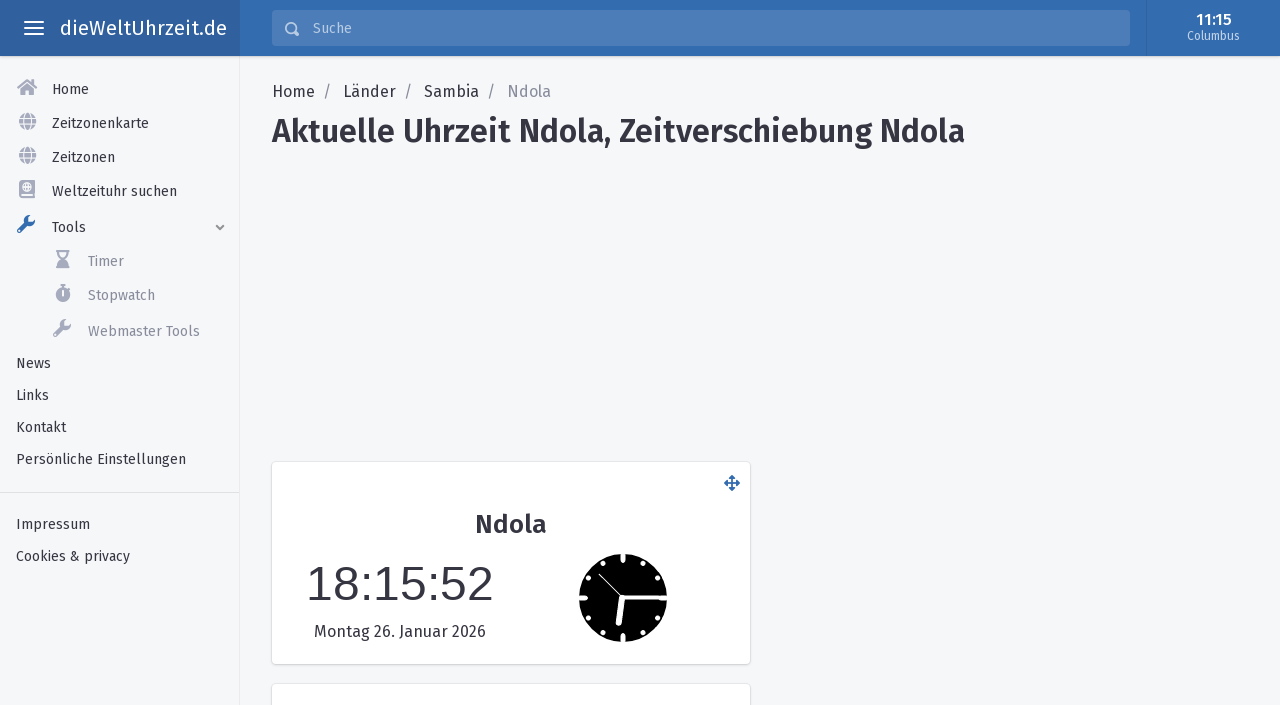

--- FILE ---
content_type: text/html; charset=utf-8
request_url: https://www.dieweltuhrzeit.de/zeit/sambia/ndola/
body_size: 5983
content:
<!DOCTYPE html>
<html lang="de">
<head>
  <!-- Required meta tags -->
  <meta charset="utf-8">
  <meta name="viewport" content="width=device-width, initial-scale=1, shrink-to-fit=no"><!-- End Required meta tags -->
  <meta property="og:locale" content="de">
  <meta property="og:site_name" content="Dieweltuhrzeit.de">
  <meta name="theme-color" content="#346cb0">

  
    


  <title>Uhrzeit in Ndola, Sambia.</title>
  
    <meta name="description" content="Ortszeit in Ndola, Sambia. Finden Sie die aktuelle Zeit in Ndola Zeitzone und in der gesamten Sambia.">
  
  

  <link rel="canonical" href="https://www.dieweltuhrzeit.de/zeit/sambia/ndola/">

  

  <meta property="og:title" content="Uhrzeit in Ndola, Sambia.">
  <meta property="og:type" content="Website">
  <meta property="og:url" content="https://www.dieweltuhrzeit.de/zeit/sambia/ndola/">
  
    <meta property="og:description" content="Ortszeit in Ndola, Sambia. Finden Sie die aktuelle Zeit in Ndola Zeitzone und in der gesamten Sambia.">

  
  

  
  <script type="application/ld+json">
      {
        "@context": "http://schema.org"
        ,"@type": "Webpage"
        ,"name": "Uhrzeit in Ndola, Sambia."
        ,"description": "Ortszeit in Ndola, Sambia. Finden Sie die aktuelle Zeit in Ndola Zeitzone und in der gesamten Sambia."
        ,"url": "https://www.dieweltuhrzeit.de/zeit/sambia/ndola/"
        
        
        
      }
  </script>

  
    <script type="application/ld+json">
      {
       "@context": "https://schema.org",
       "@type": "BreadcrumbList",
       "itemListElement":
       [
       
        {
         "@type": "ListItem",
         "position": 1,
         "item":
         {
          "@id": "https://www.dieweltuhrzeit.de/zeit/",
          "name": "Länder"
          }
        },
        
        {
         "@type": "ListItem",
         "position": 2,
         "item":
         {
          "@id": "https://www.dieweltuhrzeit.de/zeit/sambia/",
          "name": "Sambia"
          }
        },
        
        {
         "@type": "ListItem",
         "position": 3,
         "item":
         {
          "@id": "https://www.dieweltuhrzeit.de/zeit/sambia/ndola/",
          "name": "Ndola"
          }
        }
        
       ]
      }
      </script>
  


  

  <!-- Site global ld-json -->
  <script type="application/ld+json">
  {
  "@context": "http://schema.org",
  "@type": "Website",
  "name": "Dieweltuhrzeit.de",
  "url": "https://www.dieweltuhrzeit.de"
  }
  </script>

  <!-- FAVICONS -->
  <link rel="apple-touch-icon" sizes="144x144" href="/static/bs4/apple-touch-icon.png">
  <link rel="shortcut icon" href="/static/bs4/favicon.ico">
  <!-- GOOGLE FONT -->
  <link rel="stylesheet" href="https://fonts.googleapis.com/css?family=Fira+Sans:400,500,600"><!-- End GOOGLE FONT -->
  
    <!-- BEGIN PLUGINS STYLES -->
    <link rel="stylesheet" href="/static/bs4/vendor/open-iconic/font/css/open-iconic-bootstrap.min.css">
    <link rel="stylesheet" href="/static/bs4/vendor/fontawesome/fontawesome-free/css/all.min.css">
    <link rel="stylesheet" href="/static/bs4/stylesheets/theme.min.css" data-skin="default">
    <link rel="stylesheet" href="/static/bs4/stylesheets/custom.css">
    <link rel="stylesheet" href="/static/css/newsletter.css">
  

  <script>
    var isCompact = JSON.parse(localStorage.getItem('hasCompactMenu'));
    // add flag class to html immediately
    if (isCompact === true) document.querySelector('html').classList.add('preparing-compact-menu');
  </script><!-- END THEME STYLES -->

  <script src="/jsi18n/"></script>

  <!-- Google Tag Manager -->
  <script>(function(w,d,s,l,i){w[l]=w[l]||[];w[l].push({'gtm.start':
  new Date().getTime(),event:'gtm.js'});var f=d.getElementsByTagName(s)[0],
  j=d.createElement(s),dl=l!='dataLayer'?'&l='+l:'';j.async=true;j.src=
  'https://www.googletagmanager.com/gtm.js?id='+i+dl;f.parentNode.insertBefore(j,f);
  })(window,document,'script','dataLayer','GTM-W2FDCSX');</script>
  <!-- End Google Tag Manager -->

  <!-- Stay22 -->
  <script>
    (function (s, t, a, y, twenty, two) {
      s.Stay22 = s.Stay22 || {};

      // Just fill out your configs here
      s.Stay22.params = {
        aid: "troefmedia",
      };

      // Leave this part as-is;
      twenty = t.createElement(a);
      two = t.getElementsByTagName(a)[0];
      twenty.async = 1;
      twenty.src = y;
      two.parentNode.insertBefore(twenty, two);
    })(window, document, "script", "https://scripts.stay22.com/letmeallez.js");
  </script>
  <!-- End Stay22 -->

  
</head>
<body id="page-city-detail" class="">
<!-- Google Tag Manager (noscript) -->
<noscript><iframe src="https://www.googletagmanager.com/ns.html?id=GTM-W2FDCSX"
height="0" width="0" style="display:none;visibility:hidden"></iframe></noscript>
<!-- End Google Tag Manager (noscript) -->

<!-- .app -->
<div class="app">
  <!--[if lt IE 10]>
  <div class="page-message" role="alert">You are using an <strong>outdated</strong> browser. Please
    <a class="alert-link" href="http://browsehappy.com/">upgrade your browser</a> to improve your experience and
    security.
  </div>
  <![endif]-->
  <!-- .app-header -->
  <header class="app-header app-header-dark">
    <!-- .top-bar -->
    <div class="top-bar">
      <!-- .top-bar-brand -->
      <div class="top-bar-brand">
        <!-- toggle aside menu -->
        <button class="hamburger hamburger-squeeze mr-2" type="button" data-toggle="aside-menu" aria-label="toggle aside menu">
          <span class="hamburger-box"><span class="hamburger-inner"></span></span></button> <!-- /toggle aside menu -->
        <a href="/">dieWeltUhrzeit.de</a>
      </div><!-- /.top-bar-brand -->
      <!-- .top-bar-list -->
      <div class="top-bar-list">
        <!-- .top-bar-item -->
        <div class="top-bar-item px-2 d-md-none d-lg-none d-xl-none">
          <!-- toggle menu -->
          <button class="hamburger hamburger-squeeze" type="button" data-toggle="aside" aria-label="toggle menu">
            <span class="hamburger-box"><span class="hamburger-inner"></span></span></button> <!-- /toggle menu -->
        </div><!-- /.top-bar-item -->
        <!-- .top-bar-item -->
        <div class="top-bar-item top-bar-item-full">
          <!-- .top-bar-search -->
          
<form class="geo-search-form top-bar-search" role="search" method="post" novalidate>
  <!-- .input-group -->
  <div class="input-group input-group-search dropdown">
    <div class="input-group-prepend">
      <span class="input-group-text"><span class="oi oi-magnifying-glass"></span></span>
    </div>
    <input type="text" class="form-control geo-search-input" data-toggle="" aria-label="Suche" placeholder="Suche">
  </div>
</form>

        </div><!-- /.top-bar-item -->
        <!-- .top-bar-item -->
        <div class="top-bar-item top-bar-item-right px-0 d-none d-sm-flex">
          <!-- .nav -->
          <!-- .btn-account -->
          <div class="dropdown d-none d-md-flex">
            <button class="btn-account" type="button" data-toggle="dropdown" aria-haspopup="true" aria-expanded="false">

              <span class="mx-lg-4 d-none d-lg-block"><span class="account-name"><div class="digital-clock digital-clock-normal" data-utc-offset="-18000" id=""><span class="time">11:15</span></div>
</span> <span class="account-description">Columbus</span></span>
            </button> <!-- .dropdown-menu -->
            <div class="dropdown-menu">
              <div class="dropdown-arrow d-lg-none" x-arrow=""></div>
              <div class="dropdown-arrow ml-3 d-none d-lg-block"></div>
              <a class="dropdown-item" href="/settings/"><span class="dropdown-icon fa fa-wrench"></span>
                Stellen Sie Ihre Zeitzone ein</a>
            </div><!-- /.dropdown-menu -->
          </div><!-- /.btn-account -->
        </div><!-- /.top-bar-item -->
      </div><!-- /.top-bar-list -->
    </div><!-- /.top-bar -->
  </header><!-- /.app-header -->
  <!-- .app-aside -->
  <aside class="app-aside app-aside-expand-md app-aside-light">
    <!-- .aside-content -->
    <div class="aside-content">
      <!-- .aside-header -->
      <header class="aside-header d-block d-md-none">
        <!-- .btn-account -->
        <button class="btn-account" type="button" data-toggle="collapse" data-target="#dropdown-aside">
          <span class="f32 user-avatar user-avatar-lg"><span class="nl flag"></span></span>
          <span class="account-icon"><span class="fa fa-caret-down fa-lg"></span></span>
          <span class="account-summary"><span class="account-name"><div class="digital-clock digital-clock-normal" data-utc-offset="-18000" id=""><span class="time">11:15</span></div>
</span> <span class="account-description">Columbus</span></span>
        </button> <!-- .dropdown-menu -->
        <div id="dropdown-aside" class="dropdown-aside collapse">
          <div class="dropdown-arrow d-lg-none" x-arrow=""></div>
          <div class="dropdown-arrow ml-3 d-none d-lg-block"></div>
          <a class="dropdown-item" href="/settings/"><span class="dropdown-icon fa fa-wrench"></span>
            Set your timezone</a>
        </div><!-- /.dropdown-menu -->
      </header><!-- /.aside-header -->
      <!-- .aside-menu -->
      <div class="aside-menu overflow-hidden">
        <!-- .stacked-menu -->
        <nav id="stacked-menu" class="stacked-menu">
          <ul class="menu">
            
<li class="menu-item">
  <a class="menu-link" href="/" title="Home">
    <span class="menu-icon fas fa-home"></span>
    <span class="menu-text">Home</span>
  </a>
</li>
<li class="menu-item">
  <a class="menu-link" href="/zeitzonenkarte/" title="Time zone map">
    <span class="menu-icon fas fa-globe"></span>
    <span class="menu-text">Zeitzonenkarte</span>
  </a>
</li>
<li class="menu-item">
  <a class="menu-link" href="/zeitzonen/" title="Zeitzonen">
    <span class="menu-icon fas fa-globe"></span>
    <span class="menu-text">Zeitzonen</span>
  </a>
</li>
<li class="menu-item">
  <a class="menu-link" href="/zeit/" title="Local times">
    <span class="menu-icon fas fa-atlas"></span>
    <span class="menu-text">Weltzeituhr suchen</span>
  </a>
</li>

<li class="menu-item has-child has-active">
  <a href="#" class="menu-link">
    <span class="menu-icon oi oi-wrench"></span>
    <span class="menu-text">Tools</span></a> <!-- child menu -->
  <ul class="menu">
    <li class="menu-item">
      <a class="menu-link" href="/timer/" title="Online countdown timer">
        <span class="menu-icon fas fa-hourglass-end"></span>
        <span class="menu-text">Timer</span>
      </a>
    </li>
    <li class="menu-item">
      <a class="menu-link" href="/stopwatch/" title="Online stopwatch">
        <span class="menu-icon fas fa-stopwatch"></span>
        <span class="menu-text">Stopwatch</span>
      </a>
    </li>
    <li class="menu-item">
      <a class="menu-link" href="/webmaster-tools/" title="Webmaster tools">
        <span class="menu-icon oi oi-wrench"></span>
        <span class="menu-text">Webmaster Tools</span>
      </a>
    </li>
  </ul>
</li>


<li class="separator"></li>
<li class="menu-item">
  <a class="menu-link" href="/news/" title="News">
    <span class="menu-text">News</span>
  </a>
</li>

<li class="menu-item">
  <a class="menu-link" href="/links/" title="Links">
    <span class="menu-text">Links</span>
  </a>
</li>
<li class="menu-item">
  <a class="menu-link" href="/kontakt/" title="Contact">
    <span class="menu-text">Kontakt</span>
  </a>
</li>
<li class="menu-item">
  <a class="menu-link" href="/settings/" title="Personal settings">
    <span class="menu-text">Persönliche Einstellungen</span>
  </a>
</li>
<li class="menu-item"><hr></li>
<li class="menu-item">
  <a class="menu-link" href="/impressum/" title="Colophon">
    <span class="menu-text">Impressum</span>
  </a>
</li>
<li class="menu-item">
  <a class="menu-link" href="/cookies-privacy-policy/" title="Cookies & privacy">
    <span class="menu-text">Cookies & privacy</span>
  </a>
</li>


          </ul>
        </nav><!-- /.stacked-menu -->
        
          <script async src="https://pagead2.googlesyndication.com/pagead/js/adsbygoogle.js"></script>
          <!-- wc-below-side-menu -->
          <ins class="adsbygoogle"
               style="display:block; background-color: unset;"
               data-ad-client="ca-pub-5603845427248017"
               data-ad-slot="4762641477"
               data-ad-format="auto"
               data-full-width-responsive="true"></ins>
          <script>
            (adsbygoogle = window.adsbygoogle || []).push({});
          </script>
        
      </div><!-- /.aside-menu -->
    </div><!-- /.aside-content -->
  </aside><!-- /.app-aside -->
  <!-- .app-main -->
  <main class="app-main">
    <!-- .wrapper -->
    <div class="wrapper">
      <!-- .page -->
      <div class="page">
        <!-- .page-inner -->
        <div class="page-inner">
          
            
              <nav aria-label="breadcrumb">
                <ol class="breadcrumb">
                  <li class="breadcrumb-item"><a href="/" title="Home">Home</a>
                  </li>
                  
                    
                      <li class="breadcrumb-item">
                        <a href="/zeit/"
                           title="Weltzeituhr suchen">Länder</a>
                      </li>
                    
                  
                    
                      <li class="breadcrumb-item">
                        <a href="/zeit/sambia/"
                           title="Uhrzeit in Sambia">Sambia</a>
                      </li>
                    
                  
                    
                      <li class="breadcrumb-item active" aria-current="page">
                        Ndola
                      </li>
                    
                  
                </ol>
              </nav>
            
          
          
            <!-- .page-title-bar -->
            <header class="page-title-bar">
              <!-- page title stuff goes here -->
              <h1 class="page-title">
                Aktuelle Uhrzeit Ndola, Zeitverschiebung Ndola</h1>
              
                <script async src="https://pagead2.googlesyndication.com/pagead/js/adsbygoogle.js"></script>
                <!-- wc-below-h1 -->
                <ins class="adsbygoogle"
                     style="display:block; background-color: unset;"
                     data-ad-client="ca-pub-5603845427248017"
                     data-ad-slot="7626470351"
                     data-ad-format="auto"
                     data-full-width-responsive="true"></ins>
                <script>
                  (adsbygoogle = window.adsbygoogle || []).push({});
                </script>
              
            </header><!-- /.pag e-title-bar -->
          
          <!-- .page-section -->
          <div class="page-section">
            <!-- .section-block -->
            <div class="section-block">
              <!-- page content goes here -->



              
                

  <div class="row">
    <div class="col-12 col-xl-6">
      
        <div class="card card-fluid primary-clock card-time-display card-local-time">
          <div class="card-body">
            <a href="#" class="btn-fullscreen" title="Fullscreen" data-target=".fullscreen-clock-element"><span class="fa fa-arrows-alt"></span></a>
            <div class="fullscreen-element fullscreen-clock-element">
              <div class="card-time-display-inner">
                <h2>Ndola</h2>
                
<div class="digital-clock digital-clock-large"
     data-utc-offset="7200" data-clock-style="large">
  <span class="time">18:15</span><br/>
  <span class="date">26. Januar 2026</span>
</div>


                <div class="analog-clock" data-utc-offset="7200">
  <svg class="analog_clock_object" viewBox="0 0 100 100">
    <circle class="analog_face" cx="50" cy="50" r="45"/>
    <g class="dial">
      <rect class="analog_hour" x="48" y="4.5" width="4" height="10" rx="2.5" ry="2.55"/>
      <circle class="analog_dial_dot" cx="50" cy="10" r="2" transform="rotate( 30, 50, 50)"/>
      <circle class="analog_dial_dot" cx="50" cy="10" r="2" transform="rotate( 60, 50, 50)"/>
      <rect class="analog_hour" x="48" y="4.5" width="4" height="10" rx="2.5" ry="2.55"
            transform="rotate( 90, 50, 50)"/>
      <circle class="analog_dial_dot" cx="50" cy="10" r="2" transform="rotate( 120, 50, 50)"/>
      <circle class="analog_dial_dot" cx="50" cy="10" r="2" transform="rotate( 150, 50, 50)"/>
      <rect class="analog_hour" x="48" y="4.5" width="4" height="10" rx="2.5" ry="2.55"
            transform="rotate( 180, 50, 50)"/>
      <circle class="analog_dial_dot" cx="50" cy="10" r="2" transform="rotate( 210, 50, 50)"/>
      <circle class="analog_dial_dot" cx="50" cy="10" r="2" transform="rotate( 240, 50, 50)"/>
      <rect class="analog_hour" x="48" y="4.5" width="4" height="10" rx="2.5" ry="2.55"
            transform="rotate( 270, 50, 50)"/>
      <circle class="analog_dial_dot" cx="50" cy="10" r="2" transform="rotate( 300, 50, 50)"/>
      <circle class="analog_dial_dot" cx="50" cy="10" r="2" transform="rotate( 330, 50, 50)"/>
    </g>
    <g class="hands">
      <rect class="analog_hour" x="48.5" y="22.5" width="5" height="30" rx="2.5"
            ry="2.55"/>
      <rect class="analog_min" x="48" y="12.5" width="3" height="40" rx="2"
            ry="2"/>
      <line class="analog_sec" x1="50" y1="50" x2="50" y2="16"/>
    </g>
  </svg>
</div>

              </div>
            </div>
          </div>
        </div>

        
        

















        

        
        


        <div class="card card-fluid">
          <div class="card-body">
            
              






<h2>Lokale Zeit in Ndola</h2>
<p id="tzdetails-intro" class="tztext">
  
    <span class="tztext-utcdiff">Die <strong>Zeit in Ndola</strong> ist 2 Stunden voraus UTC</span>
    
      <span class="tztext-clientdiff"> und 7 Stunden voraus Columbus.</span>
    <span class="tztext-currenttimezone">Die
       Zeitzone in Ndola ist <strong>Central Africa Time (CAT)</strong>.</span>
  
  
    <span id="tztext-dst">In Ndola gibt es keine Sommerzeit.</span>
  
</p>




              
<h3>Einzelheiten für die Zeit in Ndola</h3>
<table class="table timezone-details">
  <tr>
    <td style="width:40%;" class="tztable-currenttime-label">Aktuelle Zeit</td>
    <td style="width:60%;" class="tztable-currenttime-value"><div class="digital-clock digital-clock-normal" data-utc-offset="7200" id="tzdetails-current-time"><span class="time">18:15</span></div>
</td>
  </tr>
  
    <tr>
      <td class="tztable-timezone-label">Zeitzone</td>
      <td class="tztable-timezone-value">
        Central Africa Time (CAT)
        
      </td>
    </tr>
  
  <tr>
    <td class="tztable-ianatimezone-label">IANA Zeitzone</td>
    <td class="tztable-ianatimezone-value">Africa/Lusaka</td>
  </tr>
  <tr>
    <td class="tztable-clientdiff-label">Differenz</td>
    <td id="tzdetails-timediff-with-client" class="tztable-clientdiff-value">7 Stunden voraus Columbus</td>
  </tr>
  <tr>
    <td class="tztable-utcdiff-label">UTC Differenz</td>
    <td id="tzdetails-timediff-with-utc" class="tztable-utcdiff-value">UTC+2<br>2 Stunden voraus UTC</td>
  </tr>
</table>


              
                <script async src="https://pagead2.googlesyndication.com/pagead/js/adsbygoogle.js"></script>
                <ins class="adsbygoogle"
                     style="display:block; text-align:center; background-color: unset;"
                     data-ad-layout="in-article"
                     data-ad-format="fluid"
                     data-ad-client="ca-pub-5603845427248017"
                     data-ad-slot="9776979218"></ins>
                <script>
                  (adsbygoogle = window.adsbygoogle || []).push({});
                </script>
              

              <h3 class="dstinfo-header">
  Sommerzeit Ndola
</h3>
<div id="tzdetails-dst" class="dstinfo-container">
  
    <p class="dstinfo-intro">In Ndola gilt keine Sommerzeit.</p>
  
</div>

            
          </div>
        </div>
      

      

      


      

      


    </div><!-- / .col-6 -->
    <div class="col-12 col-xl-6">
      
        <script async src="//pagead2.googlesyndication.com/pagead/js/adsbygoogle.js"></script>
        <!-- worldclocks.under-content-title -->
        <ins class="adsbygoogle"
             style="display:block; background-color: unset;"
             data-ad-client="ca-pub-5603845427248017"
             data-ad-slot="8490565325"
             data-ad-format="vertical"></ins>
        <script>
          (adsbygoogle = window.adsbygoogle || []).push({});
        </script>
      
    </div>
  </div><!-- / .row -->
  <div class="row">
    <div class="col-12">
      
        <script async src="//pagead2.googlesyndication.com/pagead/js/adsbygoogle.js"></script>
        <!-- worldclocks.under-timezone-info -->
        <ins class="adsbygoogle"
             style="display:block; background-color: unset;"
             data-ad-client="ca-pub-5603845427248017"
             data-ad-slot="6675754929"
             data-ad-format="horizontal"></ins>
        <script>
          (adsbygoogle = window.adsbygoogle || []).push({});
        </script>
      
    </div>
  </div>

              
            </div><!-- /.section-block -->
          </div><!-- /.page-section -->
        </div><!-- /.page-inner -->
      </div><!-- /.page -->
    </div><!-- /.wrapper -->
  </main><!-- /.app-main -->
</div><!-- /.app -->
<!-- k8s -->

<link rel="stylesheet" href="/static/third-party/world-flags-sprite/stylesheets/flags32.css"/>
<!-- BEGIN BASE JS -->
<script src="/static/bs4/vendor/jquery/jquery.min.js"></script>
<script src="/static/bs4/vendor/popper.js/umd/popper.min.js"></script>
<script src="/static/bs4/vendor/bootstrap/js/bootstrap.min.js"></script> <!-- END BASE JS -->
<!-- BEGIN PLUGINS JS -->
<script src="/jsi18n/"></script>

  <script src="/static/third-party/jquery-ui.js"></script>
  <script src="/static/bs4/vendor/stacked-menu/js/stacked-menu.min.js"></script>
  <script src="/static/bs4/vendor/perfect-scrollbar/perfect-scrollbar.min.js"></script>
  <script src="/static/third-party/moment-with-locales.min.js"></script>
  <script src="/static/js/django.csrf.jquery.js"></script>
  <script src="/static/js/wc.clocks.js"></script>
  <script src="/static/js/wc.client_timezone.js"></script>
  <script src="/static/js/wc.helpers.js"></script>
  <script src="/static/js/autocomplete-search.js"></script>
  <script src="/static/bs4/javascript/theme.min.js"></script> <!-- END THEME JS -->
  <script src="/static/js/newsletter.js"></script>


  <script>
    $(document).ready(function () {
      $('.btn-fullscreen').click(function () {
        wc.helpers.toggleFullScreen($($(this).data('target')));
        $('.timer').addClass('fullscreen');
      });
    });
  </script>
  <script type="text/javascript" src="/static/js/wc.timer2.js"></script>


<!-- Newsletter Subscription Modal -->
<div class="modal fade" id="newsletterModal" tabindex="-1" role="dialog" aria-labelledby="newsletterModalLabel" aria-hidden="true">
    <div class="modal-dialog modal-dialog-centered" role="document">
        <div class="modal-content">
            <div class="modal-header">
                <h5 class="modal-title" id="newsletterModalLabel">
                    <i class="fa fa-envelope me-2"></i> AI Nieuwsbrief
                </h5>
                <button type="button" class="close" data-dismiss="modal" aria-label="Sluiten">
                    <span aria-hidden="true">&times;</span>
                </button>
            </div>
            <div class="modal-body">
                <p class="newsletter-description">
                    Blijf op de hoogte van de laatste AI-ontwikkelingen! Wij sturen je maximaal 1x per week een update met:
                </p>
                <ul class="newsletter-benefits">
                    <li>De belangrijkste AI-nieuwtjes van de week</li>
                    <li>Handige AI-tools om zelf te proberen</li>
                    <li>Tips voor AI op werk en thuis</li>
                    <li>Inzichten over de impact van AI op de maatschappij</li>
                </ul>
                
                <form id="newsletterForm" class="newsletter-form">
                    <div class="newsletter-message"></div>
                    
                    <div class="form-group">
                        <label for="newsletterEmail" class="sr-only">E-mailadres</label>
                        <input type="email" 
                               class="form-control" 
                               id="newsletterEmail" 
                               name="email" 
                               placeholder="Je e-mailadres" 
                               required
                               autocomplete="email">
                    </div>
                    
                    <!-- Honeypot field - hidden from users, catches bots -->
                    <div style="position: absolute; left: -9999px;" aria-hidden="true">
                        <input type="text" name="website" tabindex="-1" autocomplete="off">
                    </div>
                    
                    <button type="submit" class="btn btn-primary btn-subscribe" style="padding-bottom: 0.5rem;">
                        <span class="spinner"></span>
                        <i class="fa fa-paper-plane"></i> Inschrijven
                    </button>
                </form>
                
                <p class="newsletter-privacy">
                    <i class="fa fa-lock"></i> 
                    We respecteren je privacy. Je kunt je altijd uitschrijven.
                    <br>
                    <a href="/cookies-privacy-policy/">Privacybeleid</a>
                </p>
            </div>
        </div>
    </div>
</div>

<script>moment.locale('de');</script>


</body>
</html>


--- FILE ---
content_type: text/html; charset=utf-8
request_url: https://www.dieweltuhrzeit.de/api/clientdata/servertime/
body_size: -185
content:
2026-01-26T16:15:48.664918+00:00

--- FILE ---
content_type: text/html; charset=utf-8
request_url: https://www.dieweltuhrzeit.de/api/clientdata/servertime/
body_size: -385
content:
2026-01-26T16:15:48.805893+00:00

--- FILE ---
content_type: text/html; charset=utf-8
request_url: https://www.google.com/recaptcha/api2/aframe
body_size: 267
content:
<!DOCTYPE HTML><html><head><meta http-equiv="content-type" content="text/html; charset=UTF-8"></head><body><script nonce="zLv2HqLrFiig_Kihy9HbPQ">/** Anti-fraud and anti-abuse applications only. See google.com/recaptcha */ try{var clients={'sodar':'https://pagead2.googlesyndication.com/pagead/sodar?'};window.addEventListener("message",function(a){try{if(a.source===window.parent){var b=JSON.parse(a.data);var c=clients[b['id']];if(c){var d=document.createElement('img');d.src=c+b['params']+'&rc='+(localStorage.getItem("rc::a")?sessionStorage.getItem("rc::b"):"");window.document.body.appendChild(d);sessionStorage.setItem("rc::e",parseInt(sessionStorage.getItem("rc::e")||0)+1);localStorage.setItem("rc::h",'1769444150876');}}}catch(b){}});window.parent.postMessage("_grecaptcha_ready", "*");}catch(b){}</script></body></html>

--- FILE ---
content_type: text/css; charset=utf-8
request_url: https://www.dieweltuhrzeit.de/static/bs4/stylesheets/custom.css
body_size: 1928
content:
h1, .page-title {
    font-size: 2rem
}

h2, h3, h4 {
    margin-top: 2rem;
}

h2 {
    font-size: 1.6rem
}

h3 {
    font-size: 1.4rem
}

h4 {
    font-size: 1.3rem
}

@media (min-width: 768px) {
    body {
        font-size: 1rem;
    }
}

@media (max-width: 575px) {
    /* Compensate for page-inner behavior on smaller screens */
    .breadcrumb {
        padding-left: 1rem;
    }
}

.ui-autocomplete .list-group-item {
    cursor: pointer;
}

@media (max-width: 767px) {
    ul.ui-autocomplete {
        left: 0px !important;
        width: 100% !important;
        margin: 0 !important;
    }
}

/* put your own styles to customize and override the theme */
.analog-clock .analog_clock_object {
    width: 100px;
    height: 100px;
}

.analog-clock .analog_dial_dot {
    fill: #fff;
    stroke: #fff;
}

.analog-clock .analog_face {
    stroke-width: 2px;
    stroke: #fff;
}

.analog-clock .analog_hour,
.analog-clock .analog_min,
.analog-clock .analog_sec {
    stroke-width: 1px;
    fill: #fff;
    stroke: #fff;
}

.analog-clock .analog_sec {
    stroke: #fff;
}

.worldclocks-wrapper {
    display: flex;
    text-align: center;
}

.worldclock-wrapper {
    flex: 1 1 auto;
    text-align: center;
}

.worldclock-wrapper .worldclock-geographic-name {
    font-weight: bold;
}

.worldclock-wrapper .digital-clock .date {
    font-size: 10px;
}

.digital-clock {
    white-space: nowrap;
}

/* --- World map ---*/
#world-map-container {
    width: 100%;
    height: 400px;
    /* height is calculated by javascript */
    position: relative;
    margin: 20px auto 20px auto;
}

#world-map,
#world-map-overlay {
    position: absolute;
    top: 0;
    left: 0;
    bottom: 0;
    right: 0;
}

/* --- World map infowindow --- */
.jvectormap-marker {
    margin-top: -8px;
}

#world-map .large-marker {
    z-index: 999999;
}

.worldmap-infowindow {
    position: absolute;
    z-index: 99999990;
    background-color: rgba(255, 255, 255, 0.9);
    padding: 15px;
    border: 1px solid #900;
    min-width: 150px;
    min-height: 100px;
}

.worldmap-infowindow-mobile {
    padding-left: 50px;
}

.worldmap-infowindow-mobile .singletime-digital {
    margin: 0;
}

.card-clocks a {
    color: inherit;
}

.card-clocks a:hover {
    text-decoration: none;
}

.card-local-time .card-body {
    text-align: center;
}

.card-local-time .card-time-display-inner {
    display: flex;
    flex-wrap: wrap;
}

.card-local-time .card-time-display-inner h2,
.card-local-time .card-time-display-inner > div,
.card-local-time .fullscreen-element:fullscreen .card-time-display-inner > div {
    width: 100%;
}

.card-local-time .card-time-display-inner > div {
    width: 100%;
}

@media (min-width: 576px) {
    .card-local-time .card-time-display-inner > div {
        width: 50%;
    }
}

/* .card-time-display - a class for all primary time displaying card like local time, stopwatch, timer */
.card-time-display .card-body {
    text-align: center;
}

.card-time-display .time {
    font-size: 3rem;
    font-family: Tahoma, Geneva, sans-serif;
}

.card-time-display .btn-fullscreen {
    position: absolute;
    top: 10px;
    right: 10px;
}

.card-time-display .fullscreen-element:fullscreen .time {
    font-size: 4rem;
}


@media (min-width: 576px) {
    .card-time-display .fullscreen-element:fullscreen .time {
        font-size: 8rem;
    }
}

/* stopwatch component */
.stopwatch .card-time-display .time {
    font-size: 2.5rem;
    font-family: Tahoma, Geneva, sans-serif;
}

.stopwatch a.btn {
    width: 100%;
    margin: 0.5rem;
}

@media (min-width: 576px) {
    .stopwatch a.btn {
        width: 100px;
    }
}


/* important cities component */
.important-cities.list-group-item {
    display: flex;
}

.important-cities.list-group-item > div {
    flex-basis: 50%;
    flex-grow: 1;
    flex-shrink: 1;
}

.fullscreen-element:fullscreen {
    background-color: #ffffff;
    text-align: center;
    display: flex;
    flex-direction: column;
    align-items: center;
    justify-content: center;
}


/**
 * Timer component */
.timer .timer-display {
    text-align: center;
    display: flex;
    flex-direction: row;
    align-items: center;
    justify-content: center;
    background-color: inherit;
}

.timer .timer-display div {
    margin: 0 1rem;
    display: flex;
    flex-direction: column;
}

.timer .timer-display .value {
    font-size: 2rem;
}

.timer .fullscreen-timer-element:fullscreen .timer-display .value {
    font-size: 4rem;
}


@media (min-width: 920px) {
    .timer .fullscreen-timer-element:fullscreen h2 {
        font-size: 4rem;
    }

    .timer .fullscreen-timer-element:fullscreen .timer-display div {
        margin: 0 3rem;
    }

    .timer .fullscreen-timer-element:fullscreen .timer-display .value {
        font-size: 8rem;
    }
}


.timer .timer-display .timer-label {
    font-size: 0.8rem;
    color: #666666;
}


.timer .timer-controls {
    display: flex;
    flex-direction: row;
    justify-content: center;
    margin-top: 20px;
}

.timer .timer-controls a {
    margin: 0 1rem;
    flex-basis: 100px;
    flex-shrink: 1;
    width: 120px;
}

.timer .timer-settings {
    display: flex;
    flex-direction: column;
    justify-content: space-between;
}

.timer .timer-settings h2 {
    text-align: left;
}

.timer .timer-settings .timer-fixedtime-fields {
    display: flex;
}

.timer .timer-settings .timer-fixedtime-fields select {
    font-size: 1.5rem;
    text-align: center;
}

.timer .timer-settings .timer-fixedtime-fields .form-group {
    flex-shrink: 1;
    flex-grow: 0;
    flex-basis: 25%;
}

.timer .timer-settings .timer-btn-start-fixedtime-custom {
    width: 100%;
}

.timer .timer-settings .form-group label,
.timer .timer-settings .form-group .input-group {
    flex-grow: 2;
    flex-basis: 100px;
}

.timer .timer-settings .timer-fixedtime-preset .buttons {
    display: flex;
    justify-content: space-between;
    flex-wrap: wrap;
}

.timer .timer-settings .timer-fixedtime-preset .buttons .btn {
    width: 100%;
    flex-grow: 0;
    margin: 0.5rem 0;
}


.timer .timer-settings .timer-fixedtime-custom,
.timer .timer-settings .timer-fixedtime-preset {
    /*flex-grow: 1;*/
    width: 100%;
    margin: 0;
}


@media (min-width: 768px) {
    .timer .timer-display .timer-label {
        font-size: 2rem;
        color: #666666;
    }

    .timer .timer-display:fullscreen .value {
        font-size: 10vw;
    }

    .timer .timer-display:fullscreen .timer-label {
        font-size: 2vw;
    }
}


#page-contact label {
    width: 150px;
    vertical-align: top;
}

#page-worldclockmap .btn-fullscreen {
    top: 50px;
    left: 10px;
    right: auto;
    z-index: 100;
}

/***************************************
Calendars
 ***************************************/
.cal {
    text-align: center;
    background-color: #ffffff;
    width: 50vw;
    margin: 5rem auto 1rem auto;
    box-shadow: /* The top layer shadow */ 0 -1px 1px rgba(0, 0, 0, 0.15),
        /* The second layer */ 0 -10px 0 -5px #eee,
        /* The second layer shadow */ 0 -10px 1px -4px rgba(0, 0, 0, 0.15),
        /* The third layer */ 0 -20px 0 -10px #eee,
        /* The third layer shadow */ 0 -20px 1px -9px rgba(0, 0, 0, 0.15);
    /* Padding for demo purposes */
    padding: 30px;
}

.cal h2 {
    font-size: 3rem;
}

.cal .months {
    display: flex;
    flex-direction: row;
    flex-wrap: wrap;
    justify-content: space-between;
}

.cal .month {
    width: calc(100% / 3 - 1rem);
    margin: 0.5rem;
    flex: 0 0 auto;

    display: flex;
    flex-direction: column;
    flex-wrap: nowrap;
    cursor: default;

}

.cal .month-header {
    flex: 0 0 auto;
}

.cal .month-header > div, .cal .month-name {
    font-weight: bold;
}

.cal .month-name, .cal .month-name a {
    background-color: #346cb0;
    color: #ffffff;
}


.cal .weeks {
    box-shadow: 0 0 2px #C1C1C1;
    padding: 0.5rem;
    display: flex;
    flex-direction: column;
    flex-wrap: nowrap;
    justify-content: stretch;
    flex: 1 0 auto;
}

.cal .month-header, .cal .week {
    flex: 1 1 auto;
    display: flex;
    flex-direction: row;
    flex-wrap: nowrap;
    align-items: stretch;
}

.cal .week:hover {
    background-color: #fafafa;
}

.cal .month-header > div, .cal .week > div {
    width: calc(100% / 8);
}

.cal .cal-cell {
    padding: 0.2rem;
}

.cal .cal-cell-date:hover {
    background-color: #eeeeee;
}

.cal .holidays {
    display: flex;
    flex-direction: column;
    height: 200px;
    flex-wrap: wrap;
}

.cal .holiday {
    flex: 0 0 auto;
    padding: 0.5rem;
}

/* Calender month pages */
.cal.cal-month .month {
    width: 100%;
}

.cal.cal-month .cal-cell {
    text-align: left;
}

.cal.cal-month .week .cal-cell {
    height: 8vw;
    border-right: 1px solid #dddddd;
    border-bottom: 1px solid #ddd;
}

.cal.cal-month .week .cal-cell:last-child,
.cal.cal-month .week .cal-cell.week-number {
    border-right: none;
}

.cal.cal-month .week .cal-cell.week-number,
.cal.cal-month .week:last-child .cal-cell {
    border-bottom: none;
}

/* calendar print css */
@media print {
    body#page-calendra-month nav,
    body#page-calendra-month aside,
    body#page-calendra-month ins,
    body#page-calendra-month header,
    body#page-calendra-year nav,
    body#page-calendra-year aside,
    body#page-calendra-year ins,
    body#page-calendra-year header {
        display: none;
    }

    .cal {
        background-color: white;
        height: 100%;
        width: 100%;
        position: fixed;
        top: 0;
        left: 0;
        margin: 0;
        padding: 15px;
        font-size: 14px;
        line-height: 18px;
    }
}

/***************************************
 * FlatPage articles
 ***************************************/
.index-page .featured-image, .flatpage-list .featured-image {
    position: relative;
    margin: 1rem -1rem;
}

.index-page .featured-image img, .flatpage-list .featured-image img {
    width: 100%;
}

.index-page .featured-image .featured-image-attribution {
    position: absolute;
    bottom: 0;
    width: 100%;
    display: block;
    padding-left: 1rem;
    background-color: rgba(255, 255, 255, 0.6);
    font-size: .8rem;
}

/***************************************
 * WagTail RichText
 ***************************************/
.richtext-image.full-width {
    width: 100%;
    height: auto;
}

/***************************************
 * Newsletter Modal
 ***************************************/
#newsletterModal .btn-subscribe {
    display: inline-flex !important;
    align-items: center !important;
    justify-content: center !important;
    height: auto !important;
    min-height: 48px;
    line-height: 1.5 !important;
}

#newsletterModal .btn-subscribe .spinner {
    flex-shrink: 0;
}

#newsletterModal .btn-subscribe i {
    margin-right: 0.5rem;
}


--- FILE ---
content_type: text/css; charset=utf-8
request_url: https://www.dieweltuhrzeit.de/static/css/newsletter.css
body_size: 490
content:
/**
 * Newsletter teaser and modal styles
 */

/* Teaser component */
.newsletter-teaser {
    background: linear-gradient(135deg, #346cb0 0%, #5a8fd8 100%);
    border: none;
    color: #ffffff;
}

.newsletter-teaser .card-body {
    padding: 1rem 1.25rem;
}

.newsletter-teaser-content {
    display: flex;
    flex-wrap: wrap;
    align-items: center;
    justify-content: space-between;
    gap: 1rem;
}

.newsletter-teaser-text {
    flex: 1 1 auto;
    margin: 0;
    font-size: 1rem;
    font-weight: 500;
    min-width: 200px;
}

.newsletter-teaser .newsletter-cta {
    flex: 0 0 auto;
    white-space: nowrap;
    background-color: #ffffff;
    color: #346cb0;
    border-color: #ffffff;
    font-weight: 600;
}

.newsletter-teaser .newsletter-cta:hover {
    background-color: #f0f0f0;
    border-color: #f0f0f0;
    color: #2a5a9a;
}

/* Modal styling */
#newsletterModal .modal-header {
    background: linear-gradient(135deg, #346cb0 0%, #5a8fd8 100%);
    color: #ffffff;
    border-bottom: none;
}

#newsletterModal .modal-header .close {
    color: #ffffff;
    opacity: 0.8;
}

#newsletterModal .modal-header .close:hover {
    opacity: 1;
}

#newsletterModal .modal-title {
    font-weight: 600;
}

#newsletterModal .modal-body {
    padding: 1.5rem;
}

#newsletterModal .newsletter-description {
    margin-bottom: 1.5rem;
    color: #555;
}

#newsletterModal .newsletter-benefits {
    list-style: none;
    padding-left: 0;
    margin-bottom: 1.5rem;
}

#newsletterModal .newsletter-benefits li {
    padding: 0.5rem 0;
    padding-left: 1.75rem;
    position: relative;
}

#newsletterModal .newsletter-benefits li::before {
    content: "\f00c";
    font-family: "Font Awesome 5 Free";
    font-weight: 900;
    position: absolute;
    left: 0;
    color: #28a745;
}

#newsletterModal .newsletter-form .form-group {
    margin-bottom: 1rem;
}

#newsletterModal .newsletter-form .form-control {
    padding: 0.75rem 1rem;
    font-size: 1rem;
}

#newsletterModal button.btn {
    padding-top: 0px;
    padding-bottom: 0px;
}

#newsletterModal .newsletter-form .btn-subscribe {
    width: 100%;
    padding: 0px 0.75rem;
    font-size: 1rem;
    font-weight: 600;
    display: inline-flex !important;
    align-items: center !important;
    justify-content: center !important;
    line-height: 1.5;
    vertical-align: middle;
}

#newsletterModal .newsletter-privacy {
    font-size: 0.85rem;
    color: #888;
    text-align: center;
    margin-top: 1rem;
}

#newsletterModal .newsletter-privacy a {
    color: #346cb0;
}

/* Success/error messages */
#newsletterModal .newsletter-message {
    padding: 1rem;
    border-radius: 0.25rem;
    margin-bottom: 1rem;
    display: none;
}

#newsletterModal .newsletter-message.success {
    background-color: #d4edda;
    border-color: #c3e6cb;
    color: #155724;
    display: block;
}

#newsletterModal .newsletter-message.error {
    background-color: #f8d7da;
    border-color: #f5c6cb;
    color: #721c24;
    display: block;
}

/* Loading state */
#newsletterModal .btn-subscribe.loading {
    pointer-events: none;
    opacity: 0.65;
}

#newsletterModal .btn-subscribe.loading .spinner {
    display: block;
}

#newsletterModal .btn-subscribe .spinner {
    display: none;
    width: 1rem;
    height: 1rem;
    border: 2px solid #ffffff;
    border-right-color: transparent;
    border-radius: 50%;
    animation: spinner 0.75s linear infinite;
    margin-right: 0.5rem;
    flex-shrink: 0;
}

@keyframes spinner {
    to {
        transform: rotate(360deg);
    }
}

/* Responsive adjustments */
@media (max-width: 575px) {
    .newsletter-teaser-content {
        flex-direction: column;
        text-align: center;
    }
    
    .newsletter-teaser-text {
        text-align: center;
    }
    
    .newsletter-teaser .newsletter-cta {
        width: 100%;
    }
}


--- FILE ---
content_type: text/javascript; charset=utf-8
request_url: https://www.dieweltuhrzeit.de/static/js/wc.timer2.js
body_size: 2135
content:
/**
 * Created by jop on 18-5-2017.
 */

var wc = wc || {};

$.extend(true, wc, {
  timer: (function () {
    "use strict";

    var server_timediff = 0, // seconds ahead of client time
      servertime_endpoint = '/api/clientdata/servertime/';
    var timers = [];


    /**
     * Does a request to the server for the current server time
     *
     * Stores the difference between server time and client time
     * allowing us to show the timediff with server time and keep all clocks
     * in sync using the clients internal time.
     */
    function _sync_server_time() {
      $.ajax({
        type: 'GET', url: servertime_endpoint, success: function (iso_servertime) {
          server_timediff =
            Math.round(moment.utc(iso_servertime).diff(moment.utc()) / 1000);
          $(document).trigger('ServerTimeSynced');
        }
      });
    }

    /**
     * Returns moment() object
     * UTC based on the clients internal clock corrected with server timediff
     * @private
     */
    function _get_server_utc() {
      return moment.utc().add(server_timediff, 'seconds');
    }


    function Timer(
      dom_element,
      mode,
      targetDate,
      showInTitle,
      readyText,
      initialTimerSeconds,
      remainingTimerMilliSeconds,
      updateInterval,
      originalDocumentTitle,
      alarmSoundObject,
    ) {

      var endTimeStamp = (Date.parse(targetDate) / 1000);
      var stopped = false;
      showInTitle = showInTitle === "1" || showInTitle === "true";


      // Query timer dom elements
      var clock = $(dom_element);
      var daysOuter = clock.find('.days');
      var daysValue = clock.find('.days .value');
      var hoursOuter = clock.find('.hours');
      var hoursValue = clock.find('.hours .value');
      var minutesOuter = clock.find('.minutes');
      var minutesValue = clock.find('.minutes .value');
      var secondsOuter = clock.find('.seconds');
      var secondsValue = clock.find('.seconds .value');

      function _init() {
        clock.find('.timer-btn-fullscreen').click(function () {
          toggleFullScreen();
          $('.timer').addClass('fullscreen');
        });
        clock.find('.timer-btn-close-fullscreen').click(function () {
          toggleFullScreen();
          $('.timer').removeClass('fullscreen');
        });
      }

      function _update() {
        if (stopped) {
          return;
        }

        var now = ((new Date()).getTime() / 1000) + server_timediff;
        now -= 1; // subtract 1 second to make it look nicer with the seconds on the digital clock
        var timeLeft = Math.round(endTimeStamp - now);


        var days = Math.floor(timeLeft / 86400);
        var hours = Math.floor((timeLeft - (days * 86400)) / 3600);
        var minutes = Math.floor((timeLeft - (days * 86400) - (hours * 3600)) / 60);
        var seconds = Math.floor((timeLeft - (days * 86400) - (hours * 3600) - (minutes * 60)));

        if (minutes < "10") {
          minutes = "0" + minutes;
        }
        if (minutes > 0 && seconds < "10") {
          seconds = "0" + seconds;
        }

        var title_value = '';

        if (days > 0) {
          daysOuter.show();
          daysValue.html(days);
          title_value += days + ':';
        } else {
          daysOuter.hide();
        }
        if (days > 0 || hours > 0) {
          hoursOuter.show();
          hoursValue.html(hours);
          title_value += hours + ':';
        } else {
          hoursOuter.hide();
        }

        if (days > 0 || hours > 0 || minutes > 0) {
          minutesOuter.show();
          minutesValue.html(minutes);
          title_value += minutes + ':';
        } else {
          minutesOuter.hide();
        }
        secondsValue.html(seconds);

        if (showInTitle) {
          title_value += seconds;
          document.title = title_value + ' -- ' + originalDocumentTitle;
        }
        // Check if time is 0
        if (timeLeft === 0) {
          stopped = true;
          if (readyText) {
            clock.find('.fullscreen-element').html("<h2>" + readyText + "</h2>");
          }
          if (alarmSoundObject) {
            alarmSoundObject.play();
            setTimeout(function () {
              alarmSoundObject.pause();
            }, 3000);
          }
        }
      }

      this.update = _update;  // add public update method to timer object
    }

    // Sync with server time and update once every hour
    _sync_server_time();
    setInterval(function () {
      _sync_server_time()
    }, 60 * 60 * 1000);

    // Initialize clocks and keep them turning
    _init_timers();
    setInterval(function () {
      _update_timers()
    }, 50);


    function _update_timers() {
      $.each(timers, function () {
        this.update();
      })
    }


    // When there is new content loaded reinit the clocks
    $(document).on('ajaxContentLoaded', function () {
      _init_timers();
    })


    function _init_timers() {
      $.each($('.countdown-timer'), function () {
        _add_countdown_timer($(this));
      });
    }

    function _add_countdown_timer(timerElement) {
      timers.push(new Timer(
        timerElement,
        timerElement.data('timer-mode'),
        timerElement.data('timer-to-date'),
        timerElement.data('timer-show-in-title'),
        timerElement.data('timer-ready-text'),
        timerElement.data('initial_timer_seconds'),
        timerElement.data('remaining_timer_milliseconds'),
        timerElement.data('update_interval'),
        timerElement.data('original_document_title'),
        timerElement.data('alarm_sound_object')
      ));
    }


    function makeTimer(endTime) {

      //		var endTime = new Date("29 April 2018 9:56:00 GMT+01:00");
    }

    function getFixedTimeTargetDate() {
      return moment().add(remainingTimerMilliSeconds, 'milliseconds');
    }

    function setFixedTimeTimer(seconds) {
      // stop current timer and reset remaining seconds
      if (timerActive === true) {
        stopTimer();
      }

      initialTimerSeconds = seconds;
      remainingTimerMilliSeconds = initialTimerSeconds * 1000;

      // Do a single timer step to show the initial values
      makeTimer(getFixedTimeTargetDate());
    }

    function startTimer() {

      if (timerActive === true) {
        stopTimer();
      }

      if (timerMode === 'fixedTime') {
        // When starting the timer or after a break in the timer, set the new targetDate
        targetDate = getFixedTimeTargetDate();
      }

      timerIntervalHandle = setInterval(function () {
        makeTimer(targetDate);
      }, updateInterval);
      timerActive = true;
    }

    function setFixedTimerTargetDate() {
      targetDate = moment().add(remainingTimerMilliSeconds, 'milliseconds');
    }

    function stopTimer() {
      if (timerMode === 'fixedTime') {
        // Save remainingSeconds to enable restarting
        remainingTimerMilliSeconds = targetDate.diff(moment(), 'milliseconds');
      }

      clearInterval(timerIntervalHandle);
      timerActive = false;
    }

    function toggleTimer() {
      if (timerActive === true) {
        stopTimer();
      } else {
        startTimer();
      }
    }

    function resetTimer() {
      // stop current timer and reset remaining seconds
      if (timerActive === true) {
        stopTimer();
      }
      setFixedTimeTimer(initialTimerSeconds);
    }

    function setTimer(options) {
      if (timerActive === true) {
        stopTimer();
      }

      // reset all properties
      alarmSoundObject = document.getElementById("timerAudio");
      timerMode = options.hasOwnProperty('timerMode') ? options.timerMode : 'fixedTime';
      if (originalDocumentTitle === undefined) {
        originalDocumentTitle = document.title;
      }

      if (timerMode === 'fixedTime') {
        setFixedTimeTimer(options.hasOwnProperty('fixedTime') ? options.fixedTime : 600);
      } else if (timerMode === 'toDate') {
        makeTimer(options.hasOwnProperty('toDate') ? options.toDate : '2018-04-29 09:56:00');
      }

      if (options.hasOwnProperty('autoStart') && options.autoStart === true) {
        startTimer();
      }
    }

    // event listeners
    //$('.timer .timer-display').stopwatch().stopwatch('start');
    $('.timer .timer-btn-startstop').click(function () {
      toggleTimer();
      return false;
    });
    $('.timer .timer-btn-reset').click(function () {
      resetTimer();
      return false;
    });

    $('.timer .timer-btn-start-fixedtime-custom').click(function () {
      var seconds = 0;
      seconds += $('#edt-day').val() * 24 * 60 * 60;
      seconds += $('#edt-hour').val() * 60 * 60;
      seconds += $('#edt-minute').val() * 60;
      seconds += $('#edt-second').val() * 1;  // *1 converts string to number
      setTimer({timerMode: 'fixedTime', fixedTime: seconds, autoStart: true});
      return false;
    });

    return {
      'set': function (options) {
        setTimer(options);
      },
      'start': function () {
        startTimer();
      },
      'stop': function () {
        stopTimer();
      },
      'toggle': function () {
        stopTimer();
      }
    }
  })()
});


--- FILE ---
content_type: text/javascript; charset=utf-8
request_url: https://www.dieweltuhrzeit.de/static/bs4/vendor/stacked-menu/js/stacked-menu.min.js
body_size: 2011
content:
var StackedMenu=function(){'use strict';var t=function(t){this.options={compact:!1,hoverable:!1,closeOther:!0,align:'right',selector:'#stacked-menu',selectorClass:'stacked-menu'},this.options=this._extend({},this.options,t),this.selector=document.querySelector(this.options.selector),this.items=this.selector?this.selector.querySelectorAll('.menu-item'):null,Array.prototype.forEach||(Array.prototype.forEach=function(t,e){if('function'!=typeof t)throw new TypeError(t+' is not a function');var s=this;e=e||this;for(var i=0;i<s.length;i++)t.call(e,s[i],i,s)}),this.each=Array.prototype.forEach,this.classes={alignLeft:this.options.selectorClass+'-has-left',compact:this.options.selectorClass+'-has-compact',collapsible:this.options.selectorClass+'-has-collapsible',hoverable:this.options.selectorClass+'-has-hoverable',hasChild:'has-child',hasActive:'has-active',hasOpen:'has-open'},this.active=null,this.open=[],this.turbolinksAvailable='object'==typeof window.Turbolinks&&window.Turbolinks.supported,this.handlerClickDoc=[],this.handlerOver=[],this.handlerOut=[],this.handlerClick=[],this.init()};return t.prototype._onReady=function(t){'loading'!=document.readyState?t():document.addEventListener('DOMContentLoaded',t,!1)},t.prototype._handleNavigation=function(t){t.each.call(this.items,function(e){t._on(e,'click',function(s){s.stopPropagation(),t.turbolinksAvailable&&s.preventDefault(),t._hasChild(e)?t.turbolinksAvailable||s.preventDefault():t.turbolinksAvailable&&window.Turbolinks.visit(e.firstElementChild.href)})})},t.prototype._extend=function(t){t=t||{};for(var e=arguments,s=1;s<e.length;s++)if(e[s])for(var i in e[s])e[s].hasOwnProperty(i)&&(t[i]=e[s][i]);return t},t.prototype._emit=function(t,e){var s;document.createEvent?(s=document.createEvent('Event')).initEvent(t,!0,!0):(s=document.createEventObject()).eventType=t,s.eventName=t,s.data=e||this,document.createEvent?this.selector.dispatchEvent(s):this.selector.fireEvent('on'+t,s)},t.prototype._hover=function(t,e,s){'A'===t.tagName?(this._on(t,'focus',e),this._on(t,'blur',s)):(this._on(t,'mouseover',e),this._on(t,'mouseout',s))},t.prototype._on=function(t,e,s){for(var i=e.split(' '),o=0;o<i.length;o++)t[window.addEventListener?'addEventListener':'attachEvent'](window.addEventListener?i[o]:'on'+i[o],s,!1)},t.prototype._off=function(t,e,s){for(var i=e.split(' '),o=0;o<i.length;o++)t[window.removeEventListener?'removeEventListener':'detachEvent'](window.removeEventListener?i[o]:'on'+i[o],s,!1)},t.prototype._addClass=function(t,e){for(var s=e.split(' '),i=0;i<s.length;i++)t.classList?t.classList.add(s[i]):t.classes[i]+=' '+s[i]},t.prototype._removeClass=function(t,e){for(var s=e.split(' '),i=0;i<s.length;i++)t.classList?t.classList.remove(s[i]):t.classes[i]=t.classes[i].replace(new RegExp('(^|\\b)'+s[i].split(' ').join('|')+'(\\b|$)','gi'),' ')},t.prototype._hasClass=function(t,e){return t.classList?t.classList.contains(e):new RegExp('(^| )'+e+'( |$)','gi').test(t.className)},t.prototype._hasChild=function(t){return this._hasClass(t,this.classes.hasChild)},t.prototype._hasActive=function(t){return this._hasClass(t,this.classes.hasActive)},t.prototype._hasOpen=function(t){return this._hasClass(t,this.classes.hasOpen)},t.prototype._isLevelMenu=function(t){return this._hasClass(t.parentNode.parentNode,this.options.selectorClass)},t.prototype._menuTrigger=function(t,e){var s=t.querySelector('a');this._off(t,'mouseover',this.handlerOver[e]),this._off(t,'mouseout',this.handlerOut[e]),this._off(s,'focus',this.handlerOver[e]),this._off(s,'blur',this.handlerOut[e]),this._off(t,'click',this.handlerClick[e]),this.handlerOver[e]=this.openMenu.bind(this,t),this.handlerOut[e]=this.closeMenu.bind(this,t),this.handlerClick[e]=this.toggleMenu.bind(this,t),this.isHoverable()?this._hasChild(t)&&(this._hover(t,this.handlerOver[e],this.handlerOut[e]),this._hover(s,this.handlerOver[e],this.handlerOut[e])):this._on(t,'click',this.handlerClick[e])},t.prototype._handleInteractions=function(t){var e=this;this.each.call(t,function(t,s){e._hasChild(t)&&e._menuTrigger(t,s),e._hasActive(t)&&(e.active=t)})},t.prototype._getSubhead=function(t){return t.querySelector('.menu-text').textContent},t.prototype._generateSubhead=function(){var t,e,s,i,o=this,n=this.selector.children;this.each.call(n,function(n){o.each.call(n.children,function(n){o._hasChild(n)&&(o.each.call(n.children,function(e){o._hasClass(e,'menu-link')&&(t=e)}),e=t.nextElementSibling,s=document.createElement('li'),i=document.createTextNode(o._getSubhead(t)),s.appendChild(i),o._addClass(s,'menu-subhead'),e.insertBefore(s,e.firstChild))})})},t.prototype._handleTabIndex=function(){var t=this;this.each.call(this.items,function(e){var s=e.parentNode.parentNode;t._isLevelMenu(e)||e.querySelector('a').setAttribute('tabindex','-1'),(t._hasActive(s)||t._hasOpen(s))&&e.querySelector('a').removeAttribute('tabindex')})},t.prototype._slide=function(t,e,s,i){s=s||300,i=i||'ease';var o=this,n=t.querySelector('.menu'),a=window.getComputedStyle(t).height,h=s+50,l=h+100;if(n.style.transition='height '+s+'ms '+i+', opacity '+s/2+'ms '+i+', visibility '+s/2+'ms '+i,'down'===e){t.style.overflow='hidden',t.style.height=a,n.style.height='auto';var r=window.getComputedStyle(n).height;n.style.height=0,n.style.visibility='hidden',n.style.opacity=0,t.style.overflow='',t.style.height='',setTimeout(function(){n.style.height=r,n.style.opacity=1,n.style.visibility='visible'},0)}else if('up'===e){var c=window.getComputedStyle(n).height;n.style.height=c,n.style.visibility='visible',n.style.opacity=1,setTimeout(function(){n.style.height=0,n.style.visibility='hidden',n.style.opacity=0},0)}var u=new Promise(function(s){setTimeout(function(){s(t),o._emit('menu:slide'+e)},h)});return setTimeout(function(){n.removeAttribute('style')},l),u},t.prototype.init=function(){var t=this,e=this.options;this._addClass(this.selector,e.selectorClass),this._generateSubhead(),this.compact(e.compact),this.hoverable(e.hoverable),this._handleTabIndex(),this._handleNavigation(t),this._on(document.body,'click',function(){!t.isHoverable()&&t.isCompact()&&t.closeAllMenu()}),this._onReady(function(){t._emit('menu:init')})},t.prototype.openMenu=function(t,e){if(void 0===e&&(e=!0),!this._hasActive(t)||this.isCompact()){var s=this,i=this._isLevelMenu(t)&&this.isCompact();if(this.isHoverable()||i?(this._addClass(t,this.classes.hasOpen),this._handleTabIndex()):this._slide(t,'down',150,'linear').then(function(){s._addClass(t,s.classes.hasOpen),s._handleTabIndex()}),this.open.push(t),this.isHoverable()||this.isCompact()&&!this.hoverable()){var o=document.documentElement.clientHeight,n=t.querySelector('.menu'),a=n.getBoundingClientRect(),h=a.height-20,l=o-a.top,r='left'===this.options.align?'100%':'0px';(a.top>=500||h>=l)&&(n.style.top='auto',n.style.bottom=0,n.style.transformOrigin=r+' 100% 0')}return e&&this._emit('menu:open'),this}},t.prototype.closeMenu=function(t,e){void 0===e&&(e=!0);var s=this,i=this._isLevelMenu(t)&&this.isCompact();if(this.isHoverable()||i?(this._removeClass(t,this.classes.hasOpen),this._handleTabIndex()):this._hasActive(t)||this._slide(t,'up',150,'linear').then(function(){s._removeClass(t,s.classes.hasOpen),s._handleTabIndex()}),this.each.call(this.open,function(e,i){t==e&&s.open.splice(i,1)}),this.isHoverable()||this.isCompact()&&!this.hoverable()){var o=t.querySelector('.menu');o.style.top='',o.style.bottom='',o.style.transformOrigin=''}return e&&this._emit('menu:close'),this},t.prototype.closeAllMenu=function(){var t=this;return this.each.call(this.items,function(e){t._hasOpen(e)&&t.closeMenu(e,!1)}),this},t.prototype.toggleMenu=function(t){var e,s,i=this._hasOpen(t)?'closeMenu':'openMenu',o=this;return this.each.call(this.items,function(i){e=i.parentNode.parentNode,e=o._hasClass(e,'menu-item')?e:e.parentNode,s=t.parentNode.parentNode,s=o._hasClass(s,'menu-item')?s:s.parentNode,!o._hasOpen(s)&&o._hasChild(e)&&(o.options.closeOther||!o.options.closeOther&&o.isCompact())&&o._hasOpen(e)&&o.closeMenu(e,!1)}),this._hasChild(t)&&this[i](t),this},t.prototype.align=function(t){var e='left'===t?'_addClass':'_removeClass',s=this.classes;return this[e](this.selector,s.alignLeft),this.options.align=t,this._emit('menu:align'),this},t.prototype.isCompact=function(){return this.options.compact},t.prototype.compact=function(t){var e=t?'_addClass':'_removeClass',s=this.classes;return this[e](this.selector,s.compact),this.options.compact=t,this._handleInteractions(this.items),this._emit('menu:compact'),this},t.prototype.isHoverable=function(){return this.options.hoverable},t.prototype.hoverable=function(t){var e=this.classes;return t?(this._addClass(this.selector,e.hoverable),this._removeClass(this.selector,e.collapsible)):(this._addClass(this.selector,e.collapsible),this._removeClass(this.selector,e.hoverable)),this.options.hoverable=t,this._handleInteractions(this.items),this._emit('menu:hoverable'),this},t}();

//# sourceMappingURL=stacked-menu.min.js.map


--- FILE ---
content_type: text/javascript; charset=utf-8
request_url: https://www.dieweltuhrzeit.de/static/js/newsletter.js
body_size: 998
content:
/**
 * Newsletter subscription modal and tracking
 */
(function($) {
    'use strict';

    var Newsletter = {
        /**
         * Initialize newsletter functionality
         */
        init: function() {
            this.bindEvents();
            this.trackImpressions();
        },

        /**
         * Bind click events for teaser buttons
         */
        bindEvents: function() {
            var self = this;
            
            // Handle teaser click to open modal
            $(document).on('click', '.newsletter-cta', function(e) {
                e.preventDefault();
                var $teaser = $(this).closest('.newsletter-teaser');
                var variantId = $teaser.data('variant-id');
                
                // Store variant ID for form submission
                $('#newsletterModal').data('variant-id', variantId);
                
                // Open modal
                $('#newsletterModal').modal('show');
            });

            // Handle form submission
            $(document).on('submit', '#newsletterForm', function(e) {
                e.preventDefault();
                self.handleSubmit($(this));
            });

            // Reset form when modal is closed
            $('#newsletterModal').on('hidden.bs.modal', function() {
                self.resetForm();
            });
        },

        /**
         * Track impressions for visible teasers
         */
        trackImpressions: function() {
            var trackedVariants = {};

            $('.newsletter-teaser').each(function() {
                var $teaser = $(this);
                var variantId = $teaser.data('variant-id');
                
                // Only track each variant once per page load
                if (variantId && !trackedVariants[variantId]) {
                    trackedVariants[variantId] = true;
                    
                    // Send impression tracking
                    $.ajax({
                        url: '/api/newsletter/impression/',
                        method: 'POST',
                        contentType: 'application/json',
                        data: JSON.stringify({
                            variant_id: variantId
                        }),
                        // Silent failure - don't interrupt user experience
                        error: function() {}
                    });
                }
            });
        },

        /**
         * Handle newsletter form submission
         */
        handleSubmit: function($form) {
            var self = this;
            var $submitBtn = $form.find('.btn-subscribe');
            var $message = $form.find('.newsletter-message');
            var email = $form.find('input[name="email"]').val().trim();
            var honeypot = $form.find('input[name="website"]').val();
            var variantId = $('#newsletterModal').data('variant-id');

            // Basic validation
            if (!email || !this.isValidEmail(email)) {
                this.showMessage($message, 'error', 'Vul een geldig e-mailadres in.');
                return;
            }

            // Show loading state
            $submitBtn.addClass('loading');
            $message.removeClass('success error').hide();

            // Submit to API
            $.ajax({
                url: '/api/newsletter/subscribe/',
                method: 'POST',
                contentType: 'application/json',
                data: JSON.stringify({
                    email: email,
                    variant_id: variantId,
                    website: honeypot  // Honeypot field
                }),
                success: function(response) {
                    $submitBtn.removeClass('loading');
                    if (response.success) {
                        self.showMessage($message, 'success', response.message || 'Je bent ingeschreven!');
                        $form.find('input[name="email"]').val('');
                        
                        // Hide form fields after success
                        $form.find('.form-group').fadeOut();
                        $form.find('.btn-subscribe').fadeOut();
                    } else {
                        self.showMessage($message, 'error', response.error || 'Er ging iets mis. Probeer het opnieuw.');
                    }
                },
                error: function(xhr) {
                    $submitBtn.removeClass('loading');
                    var errorMsg = 'Er ging iets mis. Probeer het opnieuw.';
                    
                    if (xhr.status === 429) {
                        errorMsg = 'Te veel verzoeken. Probeer later opnieuw.';
                    } else if (xhr.responseJSON && xhr.responseJSON.error) {
                        errorMsg = xhr.responseJSON.error;
                    }
                    
                    self.showMessage($message, 'error', errorMsg);
                }
            });
        },

        /**
         * Show success or error message
         */
        showMessage: function($message, type, text) {
            $message
                .removeClass('success error')
                .addClass(type)
                .text(text)
                .show();
        },

        /**
         * Validate email format
         */
        isValidEmail: function(email) {
            var re = /^[^\s@]+@[^\s@]+\.[^\s@]+$/;
            return re.test(email);
        },

        /**
         * Reset form to initial state
         */
        resetForm: function() {
            var $form = $('#newsletterForm');
            $form.find('.newsletter-message').removeClass('success error').hide();
            $form.find('input[name="email"]').val('');
            $form.find('.form-group').show();
            $form.find('.btn-subscribe').show().removeClass('loading');
        }
    };

    // Initialize on document ready
    $(document).ready(function() {
        Newsletter.init();
    });

})(jQuery);


--- FILE ---
content_type: text/javascript; charset=utf-8
request_url: https://www.dieweltuhrzeit.de/static/js/wc.helpers.js
body_size: 361
content:
/**
 * Created by jop on 22-5-2017.
 */
var wc = wc || {}

$.extend(true, wc, {
  helpers: {

    /**
     * Calculates the distance between two coordinates using the Haversine formula
     * @param position1 (object with a longitude and a latitude)
     * @param position2 (object with a longitude and a latitude)
     * @returns {number}
     */
    distance: function(position1, position2) {
      var lat1 = parseFloat(position1.latitude);
      var lat2 = parseFloat(position2.latitude);
      var lon1 = parseFloat(position1.longitude);
      var lon2 = parseFloat(position2.longitude);
      var R = 6371000; // metres
      var φ1 = lat1.toRad();
      var φ2 = lat2.toRad();
      var Δφ = (lat2 - lat1).toRad();
      var Δλ = (lon2 - lon1).toRad();

      var a = Math.sin(Δφ / 2) * Math.sin(Δφ / 2) +
        Math.cos(φ1) * Math.cos(φ2) *
        Math.sin(Δλ / 2) * Math.sin(Δλ / 2);
      var c = 2 * Math.atan2(Math.sqrt(a), Math.sqrt(1 - a));

      var d = R * c;
      return d;
    },

    /**
     * Given element is set to fullscreen
     * @param el
     */
    toggleFullScreen: function(el) {

      // Convert jQuery element to DOM element
      el = $(el)[0];

      // use necessary prefixed versions
      el.webkitRequestFullscreen();
      el.mozRequestFullScreen();
      el.msRequestFullscreen();

      // finally the standard version
      el.requestFullscreen();
    },


    /**
     * Returns the current bootstrap grid size
     */
    findBootstrapEnvironment: function() {
      var envs = ["xs", "sm", "md", "lg"],
        doc = window.document,
        temp = doc.createElement("div");

      doc.body.appendChild(temp);

      for (var i = envs.length - 1; i >= 0; i--) {
        var env = envs[i];

        temp.className = "hidden-" + env;

        if (temp.offsetParent === null) {
          doc.body.removeChild(temp);
          return env;
        }
      }
      return "";
    }
  }
});

